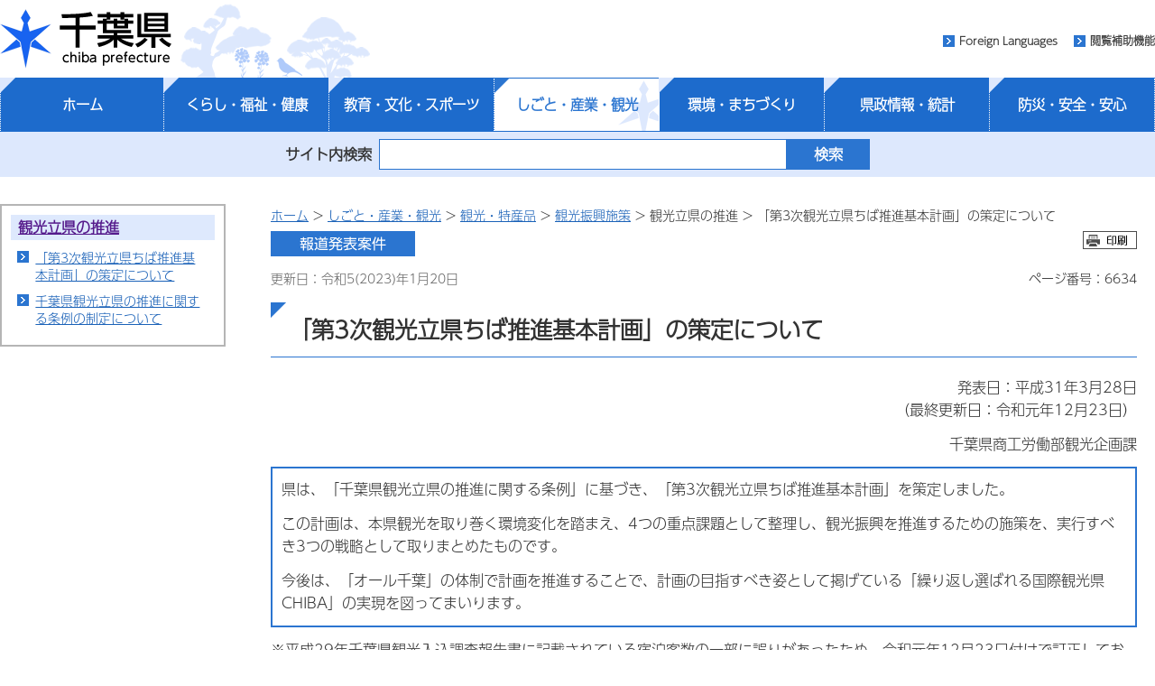

--- FILE ---
content_type: text/html
request_url: https://www-pref-chiba-lg-jp.cache.yimg.jp/kankou/press/2018/dai3ji-kihon-keikaku.html
body_size: 8500
content:
  <?xml version="1.0" encoding="utf-8"?>
<!doctype html>
<html lang="ja" xml:lang="ja">
  <head>
        <meta http-equiv="X-UA-Compatible" content="IE=edge" />
<meta http-equiv="Content-Type" content="text/html; charset=utf-8" />
<meta http-equiv="Content-Style-Type" content="text/css" />
<meta http-equiv="Content-Script-Type" content="text/javascript" />
<meta name="author" content="千葉県" />
<meta name="viewport" content="width=device-width, maximum-scale=3.0" />
<meta name="format-detection" content="telephone=no" />
<meta property="og:title" content="「第3次観光立県ちば推進基本計画」の策定について" />
<meta property="og:type" content="article" />
<meta property="og:description" content="" />
<meta property="og:url" content="http://www.pref.chiba.lg.jp/kankou/press/2018/dai3ji-kihon-keikaku.html" />
<meta property="og:image" content="http://www.pref.chiba.lg.jp/shared/images/sns/logo.png" />
<meta property="og:site_name" content="千葉県" />
<meta property="og:locale" content="ja" />
<meta name="pb:organization1_code" content="090" />
<meta name="pb:organization2_code" content="05135" />
<meta name="pb:page_title" content="「第3次観光立県ちば推進基本計画」の策定について" />
<meta name="pb:publish_date" content="2023-01-20 13:26:00" />
<meta name="keywords" content="観光,計画" />
<meta name="pb:page_id" content="6634" >
<meta name="pb:category1_code" content="003">
<meta name="pb:category2_code" content="2301" />
<script id="pt_loader" src="/shared/js/ewbc.min.js" ></script>
<script>
function readingAssistance() {
    ptspkLoader('toggle');
}
</script>
<link href="/shared/style/default.css" rel="stylesheet" type="text/css" media="all" />
<link href="/shared/style/shared.css?date=20220311" rel="stylesheet" type="text/css" media="all" />
<link href="/shared/images/favicon/favicon.ico" rel="shortcut icon" type="image/vnd.microsoft.icon" />
<link href="/shared/images/favicon/apple-touch-icon-precomposed.png" rel="apple-touch-icon-precomposed" />
<script type="text/javascript" src="/shared/js/jquery-3.6.0.min.js"></script>
<script type="text/javascript" src="/shared/js/gd-3.6.0.js"></script>
<script type="text/javascript" src="/shared/js/function.js"></script> <!--20200916　追加-->
<script type="text/javascript" src="/shared/js/setting_head.js"></script>
    <meta name="pb:open_flag" content="0" />
    <link href="/shared/templates/free/style/edit.css?date=20220629" rel="stylesheet" type="text/css" media="all" />
    <link href="/shared/style/smartphone.css?date=20220629" rel="stylesheet" media="only screen and (max-width : 540px)" type="text/css" id="tmp_smartphone_css" />
    <title>「第3次観光立県ちば推進基本計画」の策定について／千葉県</title>
    <script type="text/javascript" src="/shared/js/plugin.js"></script>
    
  </head>
  <body class="format_free no_javascript">
    <div id="tmp_wrap_all">
      <div id="tmp_wrapper">
          <script type="text/javascript" src="/shared/js/setting_body.js"></script>
<div id="blockskip">
  <a href="#tmp_honbun">このページの本文へ移動</a>
</div>
<noscript>
  <p>このサイトではJavaScriptを使用したコンテンツ・機能を提供しています。JavaScriptを有効にするとご利用いただけます。</p>
</noscript>
<div id="tmp_head_all">
  <div id="tmp_head_wrap">
    <div id="tmp_header">
      <div id="tmp_hlogo"><a href="/index.html"><span>千葉県</span></a></div>
      <ul id="tmp_hnavi_s">
        <li id="tmp_hnavi_lmenu"><a href="javascript:void(0);"><span>検索・メニュー</span></a> </li>
      </ul>
    </div>
  </div>
  <div id="tmp_head_top">
    <div id="tmp_head_top_cnt">
      <ul id="tmp_hnavi">
        <li class="func_language"><a lang="en" xml:lang="en" href="/international/index.html">Foreign Languages</a> </li>
        <li class="func_fc"><a href="javascript:void(0);" id="pt_enable">閲覧補助機能</a></li>
      </ul>
    </div>
  </div>
</div>
<div id="tmp_gnavi">
  <ul id="globalNav-pc" class="gnavi_main">
    <li id="tmp_gnavi00">
      <a href="/index.html">ホーム</a>
    </li>
    <li id="tmp_gnavi01">
      <a href="/cate/kfk/index.html" class="js-navToggle navToggle">くらし・福祉・健康</a>
      <div class="drop_down_hidden navCategoryWrap">
        <div class="inner_drop_down_hidden">
          <div class="link_box">
            <div class="category_top"><a href="/cate/kfk/index.html">くらし・福祉・健康トップページ</a></div>
      <ul>
                <li><a href="/cate/kfk/kurashi/index.html">くらし</a></li>
                      <li><a href="/cate/kfk/kenzei/index.html">県税</a></li>
                      <li><a href="/cate/kfk/jinken/index.html">多様性尊重・人権・男女共同参画・DV対策</a></li>
                      <li><a href="/cate/kfk/fukushi/index.html">福祉・子育て</a></li>
                      <li><a href="/cate/kfk/kenkou-iryou/index.html">健康・医療</a></li>
              </ul>
            </div>
          <button class="js-navCloseToggle navCloseToggle" type="button"><span class="fa fa-times" aria-hidden="true"></span><span class="text">閉じる</span></button>
        </div>
      </div>
    </li>
    <li id="tmp_gnavi02">
      <a href="/cate/kbs/index.html" class="js-navToggle navToggle">教育・文化・スポーツ</a>
      <div class="drop_down_hidden navCategoryWrap">
        <div class="inner_drop_down_hidden">
          <div class="link_box">
            <div class="category_top"><a href="/cate/kbs/index.html">教育・文化・スポーツトップページ</a></div>
      <ul>
                <li><a href="/cate/kbs/kyouiku/index.html">教育・健全育成</a></li>
                      <li><a href="/cate/kbs/rekishi-bunka/index.html">歴史・文化</a></li>
                      <li><a href="/cate/kbs/taiiku/index.html">体育・スポーツ</a></li>
              </ul>
            </div>
          <button class="js-navCloseToggle navCloseToggle" type="button"><span class="fa fa-times" aria-hidden="true"></span><span class="text">閉じる</span></button>
        </div>
      </div>
    </li>
    <li id="tmp_gnavi03" class="active">
      <a href="/cate/ssk/index.html" class="js-navToggle navToggle">しごと・産業・観光</a>
      <div class="drop_down_hidden navCategoryWrap">
        <div class="inner_drop_down_hidden">
          <div class="link_box">
            <div class="category_top"><a href="/cate/ssk/index.html">しごと・産業・観光トップページ</a></div>
      <ul>
                <li><a href="/cate/ssk/kankou/index.html">観光・特産品</a></li>
                      <li><a href="/cate/ssk/kigyouyuuchi/index.html">企業誘致</a></li>
                      <li><a href="/cate/ssk/nourinsuisan/index.html">農林水産業</a></li>
                      <li><a href="/cate/ssk/shigoto/index.html">しごと・雇用</a></li>
                      <li><a href="/cate/ssk/shoukougyou/index.html">商工業</a></li>
              </ul>
            </div>
          <button class="js-navCloseToggle navCloseToggle" type="button"><span class="fa fa-times" aria-hidden="true"></span><span class="text">閉じる</span></button>
        </div>
      </div>
    </li>
    <li id="tmp_gnavi04">
      <a href="/cate/km/index.html" class="js-navToggle navToggle">環境・まちづくり</a>
      <div class="drop_down_hidden navCategoryWrap">
        <div class="inner_drop_down_hidden">
          <div class="link_box">
            <div class="category_top"><a href="/cate/km/index.html">環境・まちづくりトップページ</a></div>
      <ul>
                <li><a href="/cate/km/kankyou/index.html">環境</a></li>
                      <li><a href="/cate/km/machizukuri/index.html">まちづくり</a></li>
              </ul>
            </div>
          <button class="js-navCloseToggle navCloseToggle" type="button"><span class="fa fa-times" aria-hidden="true"></span><span class="text">閉じる</span></button>
        </div>
      </div>
    </li>
    <li id="tmp_gnavi05">
      <a href="/cate/kt/index.html" class="js-navToggle navToggle">県政情報・統計</a>
      <div class="drop_down_hidden navCategoryWrap">
        <div class="inner_drop_down_hidden">
          <div class="link_box">
            <div class="category_top"><a href="/cate/kt/index.html">>県政情報・統計トップページ</a></div>
      <ul>
                <li><a href="/cate/kt/gyouzaisei/index.html">組織・行財政</a></li>
                      <li><a href="/cate/kt/kenminsanka/index.html">県政への参加・意見</a></li>
                      <li><a href="/cate/kt/goannnai/index.html">県のご案内</a></li>
                      <li><a href="/cate/kt/kouhou/index.html">広報</a></li>
                      <li><a href="/cate/kt/koukai-privacy/index.html">情報公開・個人情報保護</a></li>
                      <li><a href="/cate/kt/senkyo/index.html">選挙</a></li>
                      <li><a href="/cate/kt/shokuinsaiyou/index.html">職員採用</a></li>
                      <li><a href="/cate/kfk/kurashi/jouhouka/index.html">電子県庁・DX</a></li>
                      <li><a href="/cate/kt/toukeidata/index.html">統計情報</a></li>
                      <li><a href="/nyuu-kei/index.html">入札・契約</a></li>
                      <li><a href="/cate/kt/tetsuzuki/index.html">行政手続案内</a></li>
                      <li><a href="/shinsei/gyouseishobun/index.html">行政処分の基準</a></li>
              </ul>
            </div>
          <button class="js-navCloseToggle navCloseToggle" type="button"><span class="fa fa-times" aria-hidden="true"></span><span class="text">閉じる</span></button>
        </div>
      </div>
    </li>
    <li id="tmp_gnavi06">
      <a href="/cate/baa/index.html" class="js-navToggle navToggle">防災・安全・安心</a>
      <div class="drop_down_hidden navCategoryWrap">
        <div class="inner_drop_down_hidden">
          <div class="link_box">
            <div class="category_top"><a href="/cate/baa/index.html">>防災・安全・安心トップページ</a></div>
      <ul>
                <li><a href="/cate/baa/3-11/index.html">東日本大震災</a></li>
                      <li><a href="/cate/baa/jishin-tsunami/index.html">地震・津波対策</a></li>
                      <li><a href="/cate/baa/fuusuitou/index.html">風水害・大雪対策</a></li>
                      <li><a href="/cate/baa/dosha/index.html">土砂災害対策</a></li>
                      <li><a href="/cate/baa/higai-shien/index.html">被害状況・被災者支援</a></li>
                      <li><a href="/cate/baa/sonae/index.html">災害への備え</a></li>
                      <li><a href="/cate/baa/shou-kyuu/index.html">消防・救急</a></li>
                      <li><a href="/cate/baa/lifeline/index.html">交通・ライフライン</a></li>
                      <li><a href="/cate/baa/kokuho-kikikanri/index.html">武力攻撃・テロ攻撃など（国民保護）と危機管理</a></li>
                      <li><a href="/cate/baa/housha/index.html">放射能・放射線関連情報</a></li>
                      <li><a href="/cate/baa/kenkou/index.html">健康被害の防止</a></li>
                      <li><a href="/cate/baa/bouhan/index.html">防犯・犯罪被害者支援</a></li>
                      <li><a href="/cate/baa/koutsuuanzen/index.html">交通安全対策</a></li>
                      <li><a href="/cate/baa/bouei/index.html">防衛施設関連</a></li>
              </ul>
            </div>
          <button class="js-navCloseToggle navCloseToggle" type="button"><span class="fa fa-times" aria-hidden="true"></span><span class="text">閉じる</span></button>
        </div>
      </div>
    </li>
  </ul>
</div>
          <div id="tmp_lsearch_upper">
  <div id="tmp_lsearch_fld">
    <form id="tmp_gserach" method="get" action="/search/index.html">
      <div id="tmp_query_wrap"><label for="tmp_query">サイト内検索</label> <input id="tmp_query" size="31" name="keyword"></div>
      <p id="tmp_func_sch_btn_wrap"><input id="tmp_func_sch_btn"  type="submit" name="sa" value="検索"> </p>
    </form>
  </div>
</div>
        <div id="layout_wrapper">
            <div id="tmp_lcnt">
  <div class="wrap_col_lft_navi">
    <div class="col_lft_navi">
                                  <div id="tmp_lnavi"></div>
          <script type="text/javascript">
            jQuery(function($) {
              // ページリスト
              jQuery('#tmp_lnavi').load('/shared/pagelist/pl_2322.html', function(response, status, xhr) { 
                if (status == 'error') {
                  jQuery('#tmp_lnavi').hide();
                }
              });
            });
          </script>
                  </div>
  </div>
</div>
          <div id="tmp_rcnt">
            <div class="wrap_col_main">
              <div class="col_main">
                <p id="tmp_honbun" class="skip">ここから本文です。</p>
                  <div id="tmp_pankuzu">
  <p>
        <a href="/index.html">ホーム</a> &gt; <a href="/cate/ssk/index.html">しごと・産業・観光</a> &gt; <a href="/cate/ssk/kankou/index.html">観光・特産品</a> &gt; <a href="/cate/ssk/kankou/annai/index.html">観光振興施策</a> &gt; 観光立県の推進 &gt; 「第3次観光立県ちば推進基本計画」の策定について
      </p>
</div>                <div id="tmp_wrap_update">
                  <div class="pagedata_wrap01">
                    <div id="tmp_print_btn"></div>
                                          <p id="tmp_update_label"><img alt="報道発表案件" width="160" height="28" src="/shared/templates/free/images/contents/update_houdou.gif" /></p>
                                      </div>
                  <div class="pagedata_wrap02">
                      <p id="tmp_update">更新日：令和5(2023)年1月20日</p>
                    <p id="tmp_pageNo">ページ番号：6634</p>
                  </div>
                </div>
                <div id="tmp_contents">
                  <!--index_start-->
                                      <h1>「第3次観光立県ちば推進基本計画」の策定について</h1>
                                                                                            <p align="right">発表日：平成31年3月28日<br> （最終更新日：令和元年12月23日）</p> 
<p align="right">千葉県商工労働部観光企画課</p> 
<div class="outline"> 
 <p>県は、「千葉県観光立県の推進に関する条例」に基づき、「第3次観光立県ちば推進基本計画」を策定しました。</p> 
 <p align="left">この計画は、本県観光を取り巻く環境変化を踏まえ、4つの重点課題として整理し、観光振興を推進するための施策を、実行すべき3つの戦略として取りまとめたものです。</p> 
 <p align="left">今後は、「オール千葉」の体制で計画を推進することで、計画の目指すべき姿として掲げている「繰り返し選ばれる国際観光県CHIBA」の実現を図ってまいります。</p> 
</div> 
<p>※平成29年千葉県観光入込調査報告書に記載されている宿泊客数の一部に誤りがあったため、令和元年12月23日付けで訂正しており、これに伴い、本計画も令和元年12月23日付けで訂正しています。</p> 
<p><span class="txt_red">平成31年3月28日から令和元年12月23日までの間に計画をダウンロードされた方は、お手数ですが訂正後の計画を再度ダウンロードいただくようお願いいたします。</span></p> 
<h2>1計画の位置づけと期間</h2> 
<h3>（1）計画の位置づけ</h3> 
<p align="left">「千葉県観光立県の推進に関する条例」第9条に基づく観光立県の実現に関する基本計画</p> 
<h3>（2）計画の期間</h3> 
<p align="left">2019年度から2023年度まで</p> 
<h2>2計画の内容</h2> 
<ul> 
 <li><strong><a class="icon_pdf" href="/kankou/press/2018/documents/dai3keikaku2.pdf">「第3次観光立県ちば推進基本計画」全文（PDF：2,453KB）</a></strong></li> 
</ul> 
<p>※ファイルサイズが大きいので、一旦パソコンに保存した後、ご覧ください。</p> 
<h3>（1）本県の持つ強みを最大限に生かし、観光振興を図るための4つの重点課題を整理</h3> 
<ul class="noicon"> 
 <li>(1)地域資源を活用した多様な観光需要への対応</li> 
 <li>(2)東京2020オリンピック・パラリンピックの開催効果の活用</li> 
 <li>(3)成田空港等の交通インフラの積極的な活用</li> 
 <li>(4)テクノロジー（ICT、AI技術）を活用した生産性の向上</li> 
</ul> 
<h3>（2）千葉県観光の目指すべき姿として、「繰り返し選ばれる国際観光県CHIBA」を設定</h3> 
<p align="left">※数値目標（2023年）：観光入込客数2億人、外国人延べ宿泊客数500万人、等</p> 
<h3>（3）実行すべき3つの観光戦略</h3> 
<h4 align="left">【戦略1】国内外からのリピーターを獲得できる観光地域づくり</h4> 
<ul class="noicon"> 
 <li>体験型観光資源の磨き上げ、ユニバーサルツーリズムの推進等</li> 
</ul> 
<h4 align="left">【戦略2】本県の優位性を活用した国内外へのプロモーション</h4> 
<ul class="noicon"> 
 <li>海外及び全国に対する観光の魅力発信、旅行会社やメディアに対する積極的なプロモーション等</li> 
</ul> 
<h4 align="left">【戦略3】観光ポテンシャルの磨き上げ</h4> 
<ul class="noicon"> 
 <li>観光関係者・県民のおもてなし力の向上、県産品のブランド化、地域資源の掘り起こし等</li> 
</ul> 
<p align="left">※上記の3つの戦略の施策の中から、東京2020オリンピック・パラリンピックを起爆剤とした5つの重点加速化施策（地域資源を生かした滞在型観光地域づくり等）を設定</p> 
<h3>（4）多様な主体が連携した「オール千葉」での計画の推進体制</h3>
                  <!--index_end-->
                                          <div id="tmp_inquiry">
    <div id="tmp_inquiry_ttl">
      <p>お問い合わせ</p>
    </div>
    <div id="tmp_inquiry_cnt">
              <form action="/forms/faq.html" post="get">
          <div class="inquiry_parts">
                          <p>所属課室：<a href="/kankou/" title="商工労働部観光政策課">商工労働部観光政策課</a>企画調整室</p>
                                      <p>電話番号：043-223-2417</p>
                                                  <p>ファックス番号：043-225-7345</p>
                        <p class="inquiry_btn"><input  type="submit" value="メールでお問い合わせ" /></p>
          </div>
          <input class="winq3" type="hidden" name="item3" value="http://www.pref.chiba.lg.jp/kankou/press/2018/dai3ji-kihon-keikaku.html" />
          <input class="winq3" type="hidden" name="item4" value="6634" />
          <input class="winq3" type="hidden" name="item5" value="05135100" />
        </form>
                      </div>
  </div>
                                                          <div id="tmp_feedback">
  <div id="tmp_feedback_ttl">
    <p>より良いウェブサイトにするためにみなさまのご意見をお聞かせください</p>
  </div>
  <div id="tmp_feedback_cnt">
    <fieldset>
      <legend>このページの情報は役に立ちましたか？ </legend>
      <p><input class="winq1" id="que1_1" type="radio" name="item1" value="役に立った" /> <label for="que1_1">1：役に立った</label></p>
      <p><input class="winq1" id="que1_2" type="radio" name="item1" value="ふつう" checked="checked" /> <label for="que1_2">2：ふつう</label></p>
      <p><input class="winq1" id="que1_3" type="radio" name="item1" value="役に立たなかった" /> <label for="que1_3">3：役に立たなかった</label></p>
    </fieldset>
    <fieldset>
      <legend>このページの情報は見つけやすかったですか？ </legend>
        <p><input class="winq1" id="que2_1" type="radio" name="item2" value="見つけやすかった" /> <label for="que2_1">1：見つけやすかった</label></p>
        <p><input class="winq1" id="que2_2" type="radio" name="item2" value="ふつう" checked="checked" /> <label for="que2_2">2：ふつう</label></p>
        <p><input class="winq1" id="que2_3" type="radio" name="item2" value="見つけにくかった" /> <label for="que2_3">3：見つけにくかった</label></p>
    </fieldset>
    <input class="winq1" type="hidden" name="pageid" value="6634" />
    <input class="winq1" type="hidden" name="pagetitle" value="「第3次観光立県ちば推進基本計画」の策定について" />
    <input class="winq1" type="hidden" name="pageurl" value="http://www.pref.chiba.lg.jp/kankou/press/2018/dai3ji-kihon-keikaku.html" />
    <p class="submit"><input type="button" name="_submit" value="送信"  onclick="formsubmit();" /></p>
    <p class="thanks" style="display:none;">入力内容を送信致しました。ありがとうございました。</p>
  </div>
</div>
<script type="text/javascript" src="/shared/js/_willinq.js"></script>
<script type="text/javascript">
function formsubmit() {
    let forms = document.querySelectorAll(".winq1");
    var request = new XMLHttpRequest();
    request.onreadystatechange = function() {
        if (request.readyState == 4) {
            if (request.status == 200 && request.responseText == "0") {
                document.querySelector("p.submit").style.display = "none";
                document.querySelector("p.thanks").style.display = "block";
            } else {
                alert(_willinq.message.fail + "(" + request.status + ":" + request.statusText  + ")");
            }
        }
    };
    _willinq.post_forms("1", forms, request);
}
</script>                                      <span id="search_public_release" style="display:none;">報道発表用記事</span>
                  
                </div>
              </div>
            </div>
          </div>
        </div>
          <div id="tmp_footer">
    <div id="tmp_footer_pankuzu"> 
    <p>
            <a href="/index.html">ホーム</a> &gt; <a href="/cate/ssk/index.html">しごと・産業・観光</a> &gt; <a href="/cate/ssk/kankou/index.html">観光・特産品</a> &gt; <a href="/cate/ssk/kankou/annai/index.html">観光振興施策</a> &gt; 観光立県の推進 &gt; 「第3次観光立県ちば推進基本計画」の策定について
          </p>
  </div> 
      <div id="tmp_recentaccess">
    <div class="tmp_recentaccessInner">
      <div id="tmp_recentaccess_ttl">
        <p>最近閲覧したページ <a href="/homepage/saikin/index.html">機能の説明</a></p>
      </div>
      <div id="tmp_recentaccess_cnt"></div>
    </div>
  </div>
    <p id="page_top"><a href="#blockskip"><span><img src="/shared/images/footer/pagetop.png"  alt="ページの先頭へ戻る"/></span></a></p>
  <div id="tmp_fcnt">
    <ul id="tmp_fnavi">
      <li><a href="/homepage/about-site/index.html">このホームページ（ウェブサイト）について</a> </li>
      <li><a href="/homepage/about-site/link.html">リンク・著作権・プライバシー・免責事項等</a> </li>
      <li><a href="/homepage/about-site/ac-gl/index.html">サイト運営の考え方</a> </li>
      <li><a href="/homepage/about-site/keitai.html">携帯サイトのご案内</a> </li>
    </ul>
    <address><span class="fcnt_ttl">千葉県庁</span><span class="fcnt_cnt"><span>〒260-8667 千葉市中央区市場町1-1 </span><span>電話番号：043-223-2110（代表） </span><span>法人番号：4000020120006</span></span></address>
  </div>
  <div id="tmp_copyright">
    <p lang="en" xml:lang="en">Copyright &copy; Chiba Prefectural Government. All rights reserved.</p>
  </div>
  <div id="tmp_model_change_pub"></div>
  <script>
      jQuery(function($) {
        if (location.pathname.indexOf("/preview/") == 0) {
          $('#tmp_gserach01').submit(function () {
            return false;
          });
          $('#tmp_gserach02').submit(function () {
            return false;
          });
          $('#tmp_gserach01_sp').submit(function () {
            return false;
          });
          $('#tmp_gserach02_sp').submit(function () {
            return false;
          });
          $('#tmp_gserach').submit(function () {
            return false;
          });
          $("#tmp_query, #tmp_query_sp, .tmp_query_num").on("keydown", function(e) {
            if ((e.which && e.which === 13) || (e.keyCode && e.keyCode === 13)) {
              return false;
            } else {
              return true;
            }
          });
          $('#tmp_inquiry_cnt form').submit(function () {
            return false;
          });
          $('#tmp_feedback_cnt .submit input').removeAttr("onclick");
        }
      });
  </script>
</div>

      </div>
    </div>
    <script type="text/javascript" src="/shared/js/easing.js"></script>
    <script type="text/javascript" src="/shared/js/timers.js"></script>
    <script type="text/javascript" src="/shared/js/dropdownmenu.js"></script>
    <script type="text/javascript" src="/shared/js/setting_responsive-3.6.0.js"></script>
    <script type="text/javascript" src="/shared/js/setting_onload-3.6.0.js"></script>
  </body>
</html>



--- FILE ---
content_type: text/html
request_url: https://www-pref-chiba-lg-jp.cache.yimg.jp/shared/pagelist/pl_2322.html
body_size: 262
content:
  <?xml version="1.0" encoding="utf-8"?>
  
                                                                                                                    
                                  
  <div id="tmp_lnavi_ttl">
    <p>
              <a href="">観光立県の推進</a>
          </p>
  </div>
  <div id="tmp_lnavi_cnt">
    <ul>
                                    <li>
              <a href="/kankou/press/2018/dai3ji-kihon-keikaku.html">「第3次観光立県ちば推進基本計画」の策定について</a>
            </li>
                                        <li>
              <a href="/kankou/kankouritsuken/index.html">千葉県観光立県の推進に関する条例の制定について</a>
            </li>
                            </ul>
  </div>



--- FILE ---
content_type: application/javascript
request_url: https://www-pref-chiba-lg-jp.cache.yimg.jp/shared/js/gd-3.6.0.js
body_size: 4277
content:
/* ==================================================

 * gd-1.4.8.min.js
 *
 * Version: 1.4.8
 * Last Modified: 2014/2/21
 * Library&Plugin: jQuery 1.7.1, jQuery.cookie, jQuery.attrrep

----------------------------------------------------

 * $.gd.Uri
 
 * yuga.js
 * http://kyosuke.jp/yugajs/
 
================================================== */

/**
 * Cookie plugin
 *
 * Copyright (c) 2006 Klaus Hartl (stilbuero.de)
 * Dual licensed under the MIT and GPL licenses:
 * http://www.opensource.org/licenses/mit-license.php
 * http://www.gnu.org/licenses/gpl.html
 *
 */
jQuery.cookie=function(a,b,c){if(typeof b!='undefined'){c=c||{};if(b===null){b='';c.expires=-1}var d='';if(c.expires&&(typeof c.expires=='number'||c.expires.toUTCString)){var e;if(typeof c.expires=='number'){e=new Date();e.setTime(e.getTime()+(c.expires*24*60*60*1000))}else{e=c.expires}d='; expires='+e.toUTCString()}var f=c.path?'; path='+(c.path):'';var g=c.domain?'; domain='+(c.domain):'';var h=c.secure?'; secure':'';document.cookie=[a,'=',encodeURIComponent(b),d,f,g,h].join('')}else{var j=null;if(document.cookie&&document.cookie!=''){var k=document.cookie.split(';');for(var i=0;i<k.length;i++){var l=jQuery.trim(k[i]);if(l.substring(0,a.length+1)==(a+'=')){j=decodeURIComponent(l.substring(a.length+1));break}}}return j}};

/* ==================================================

 * jquery.attrrep.js
 *
 * Copyright (c) Global design, Inc. All rights reserved.
 * http://www.glode.co.jp/ 
 * Version: 1.0.0
 * Last Modified: 2009/4/4
 * Library&Plugin: jQuery 1.3.2
 
================================================== */
;(function($){var e='attrRep';$.fn[e]=function(a){var c=$.extend({name:'src',ret:'',rep:''},a);var b=this;var d=$(b).attr(c.name);if(d){$(this).data('before',d);d=d.replace(c.ret,c.rep);$(this).data('after',d);$(b).attr(c.name,d)}return this}})(jQuery);

//gd.js
(function($){$.gd={Uri:function(d){var e=this;var d=htmlescape(d||window.location.href);this.originalPath=d;this.absolutePath=(function(){var a=$('<a>').attr({href:d});var b=$('<span>').append(a);var c=b.find('a').get(0).href;return c})();var f={'schema':2,'username':5,'password':6,'host':7,'path':9,'query':10,'fragment':11};var r=/^((\w+):)?(\/\/)?((\w+):?(\w+)?@)?([^\/\?:]+):?(\d+)?(\/?[^\?#]+)?\??([^#]+)?#?(\w*)/.exec(this.absolutePath);for(var g in f){this[g]=r[f[g]]}this.directory=r[9]?r[9].replace(/[^\/]+$/,''):'';var h='';if(r[1])h+=r[1];if(r[3])h+=r[3];if(r[7])h+=r[7];if(r[9])h+=r[9];h=(h).replace(/\/index\..+$/,'');this.trimPath=(h).replace(/\/$/,'');this.querys={};if(this.query){var j=e.query.split('&');j.sort();for(var i=0,l=j.length;i<l;i++){var k=j[i].split('=');if(k.length==2){e.querys[k[0]]=k[1]}else if(k.length==1){e.querys[k[0]]=''}}this.query=j.join('&')}function htmlescape(a){var b=[[/</g,'#%3C'],[/>/g,'#%3E'],[/"/g,'#%22'],[/'/g,'#%27']];for(var i in b){a=a.replace(b[i][0],b[i][1])}return a}},wrapperWidth:function(b){var c=$.extend({area:'#tmp_wrapper',defWidth:'100%',maxWidth:1280,minWidth:780},b);var d=c.maxWidth+'px',minWidthSet=c.minWidth+'px',minWidthStyle=$(c.area).css('minWidth'),scrollWidth=20;function resiser(){if(!minWidthStyle){var a=$('body').width();if(a>c.maxWidth+scrollWidth){$(c.area).width(d)}else if(a<c.minWidth){$(c.area).width(minWidthSet)}else{$(c.area).width(c.defWidth)}}}resiser();$(window).resize(function(){resiser()})},searchText:function(e){var c=$.extend({area:'#tmp_query',keyword:'キーワードを入力'},e);var f=$(c.area).each(function(){var b=$(this);b.on('focus.searchText',function(){if(b.val()==c.keyword){b.val('')}}).on('blur.searchText',function(){if(b.val()==''){b.val(c.keyword)}});if(b.val()==''){b.val(c.keyword)}var d=b.parents('form').each(function(){var a=$(this);a.on('submit.searchText',function(){if(b.val()==c.keyword){b.val('')}})})})},googleSearchImage:function(b){var c=$.extend({area:'#tmp_query',backgroundProperty:'#FFFFFF url(/shared/images/gsearch/google_custom_search_watermark.gif) no-repeat left center',focusBackgroundProperty:'#FFFFFF'},b);$(c.area).each(function(){var a=$(this);a.css({background:c.backgroundProperty}).on('focus.googleSearchImage',function(){$(this).css({background:c.focusBackgroundProperty})}).on('blur.googleSearchImage',function(){if($(this).val()==''){$(this).css({background:c.backgroundProperty})}});if(a.val()!=''){a.css({background:c.focusBackgroundProperty})}})},textSize:function(d){var c=$.extend({area:'#tmp_header',cookieName:'text_size',cookieValue:{expires:365,path:'/'},sizeUpClass:'.text_size_up',sizeDownClass:'.text_size_down',sizeNormalClass:'.text_size_normal',size:'75%,87.5%,130%,175%',defaultSize:'87.5%',smallStr:'これ以上文字を縮小することはできません。',bigStr:'これ以上文字を拡大することはできません。'},d);var e=$(c.area),cookieData=$.cookie(c.cookieName),body=$(document.body);if(!cookieData){body.css('fontSize',c.defaultSize)}else{body.css('fontSize',cookieData)}var f=c.size.split(',');var g=f[0];var h=f[f.length-1];var j=body.get(0).style.fontSize;var k=numSelect(f,j);e.find(c.sizeUpClass).each(function(){$(this).on('click.textSize',function(){if(j==h){alert(c.bigStr)}else{body.css('fontSize',f[k+1]);j=body.get(0).style.fontSize;k++}$.cookie(c.cookieName,j,c.cookieValue);return false})});e.find(c.sizeDownClass).each(function(){$(this).on('click.textSize',function(){if(j==g){alert(c.smallStr)}else{body.css('fontSize',f[k-1]);j=body.get(0).style.fontSize;k--}$.cookie(c.cookieName,j,c.cookieValue);return false})});e.find(c.sizeNormalClass).each(function(){$(this).on('click.textSize',function(){body.css('fontSize',c.defaultSize);j=body.get(0).style.fontSize;k=numSelect(f,j);$.cookie(c.cookieName,j,c.cookieValue);return false})});function numSelect(a,b){for(var i=0;i<a.length;i++){if(b==a[i]){var c=i;break}}return c}},changeStyle:function(g){var c=$.extend({area:'#tmp_header',switchClass:'changestyle',switchChooseClass:'changestyle_c',switchChooseBtn:'changestyle_c_btn',switchChoosedefBtn:'changestyle_d_btn',defaultLinkName:'default',cookieValue:{expires:365,path:'/'}},g);var h=$(c.area),myCookieName='cookies',cookieNameList=$.cookie(myCookieName);h.find('.'+c.switchClass).each(function(){$(this).on('click.changeStyle',function(){var a=$(this).attr('id'),changeLink;if(a.indexOf('_'+c.defaultLinkName)>-1){var b=a.replace('_'+c.defaultLinkName,'');a=c.defaultLinkName;changeLink=$('link[title='+a+'][id='+b+']')}else{a=a.replace(/^tmp_(.*)/,'$1');changeLink=$('link[title='+a+']')}var d=changeLink.attr('class');styleSet(a,d,changeLink);return false})});h.find('.'+c.switchChooseBtn).each(function(){$(this).on('click.changeStyle',function(){var a=$(this).attr('name'),checked=h.find('.'+c.switchChooseClass).filter('[name='+a+']').filter(':checked'),styleName=checked.attr('value'),changeLink;if(styleName==c.defaultLinkName){changeLink=$('link[title='+styleName+'][id='+a+']')}else{changeLink=$('link[title='+styleName+']')}styleSet(styleName,a,changeLink);return false})});h.find('.'+c.switchChoosedefBtn).on('click.changeStyle',function(){var a=c.defaultLinkName,styleGloup=$(this).attr('name'),defaultInput=h.find('.'+c.switchChooseClass).filter('[value='+c.defaultLinkName+'][name='+styleGloup+']');if(a==c.defaultLinkName){changeLink=$('link[title='+a+'][id='+styleGloup+']')}else{changeLink=$('link[title='+a+']')}styleSet(a,styleGloup,changeLink);defaultInput.attr('checked',true);return false});function styleSet(a,b,d){var e=d.attr('href'),defaultLink=$('#'+b),defaultLinkHref=defaultLink.attr('href'),defaultLinkPath=$.cookie(b);if((defaultLinkPath)==null){defaultLinkPath=defaultLinkHref+','+a;$.cookie(b,defaultLinkPath,c.cookieValue)}else{var f=$.cookie(b),allCookies=f.split(','),str;allCookies[1]=a;str=allCookies.join(',');$.cookie(b,str,c.cookieValue)}if(d.attr('id')==d.attr('class')){if(!allCookies)return false;defaultLink.attr('href',allCookies[0])}else{defaultLink.attr('href',e)}if(cookieNameList==null){cookieNameList=b}else if(cookieNameList.indexOf(b)==-1){cookieNameList+=(','+b)}$.cookie(myCookieName,cookieNameList,c.cookieValue)}},activeLink:function(f){var c=$.extend({area:'body',level:1,activeClass:'active',activeThisClass:'active_this',referId:'#tmp_pankuzu',query:false},f);var g=new $.gd.Uri(String(window.location.href));var h=c.query?[g.query,'?',g.trimPath].join(''):g.trimPath;var j=$(c.area);var k=j.find('a');var l=$(c.referId).find('a:visible').eq(c.level);var m=l.length?l.get(0).getAttribute('href'):'';var l=m?new $.gd.Uri(m):'';var n=c.query?[l.query,'?',l.trimPath].join(''):l.trimPath;k.each(function(i){this.hrefdata=new $.gd.Uri(this.getAttribute('href'));var b=this.hrefdata;b=c.query?[b.query,'?',b.trimPath].join(''):b.trimPath;var d=$(this).parent();if(d.get(0)&&d.get(0).tagName=='SPAN'){d=$(this).parent().parent()}var e=$(this).parents().filter(j.find('li'));if(h==b){$(this).addClass(c.activeThisClass);d.addClass(c.activeClass);e.each(function(a){if(e.length-1!=a){$(this).addClass(c.activeClass)}})}if(n==b){d.addClass(c.activeClass);e.each(function(a){if(e.length-1!=a){$(this).addClass(c.activeClass)}})}})},rollover:function(f){var c=$.extend({area:'body',onSuffix:'_on.',offSuffix:'_off.',activeSuffix:'_on.',activeClass:'active'},f);$(c.area).each(function(){var e=$(this).find('img').filter('[src*="'+c.offSuffix+'"]').each(function(){var a=$(this);var b=a.parents('a');var d=a.attr('src');this.onImg=new Image();this.activeImg=new Image();this.onImg.src=d.replace(c.offSuffix,c.onSuffix);this.activeImg.src=d.replace(c.offSuffix,c.activeSuffix);if(a.parent().parent().hasClass(c.activeClass)){this.src=this.activeImg.src;return true}a.on('mouseover.rollover',function(){this.src=this.onImg.src}).on('mouseout.rollover',function(){this.src=d});b.on('focus.rollover',function(){a.trigger('mouseover.rollover')}).on('blur.rollover',function(){a.trigger('mouseout.rollover')})})})},tab:function(f){var c=$.extend({area:'body',type:'normal',easing:'swing',speead:300,naviClass:'tab_menu',activeClass:'active',onSuffix:'_on.',offSuffix:'_off.',cookie:false,cookieValue:{expires:365,path:'/'}},f);$(c.area).find('.'+c.naviClass).each(function(i){var e=$(this).find('a[href*="#"], area[href*="#"]').not('a[href="#"], area[href="#"]').filter(function(){this.hrefdata=new $.gd.Uri(this.getAttribute('href'));var a=$('#'+this.hrefdata.fragment);return a.length}),tabBodyList,activeImg=e.find('img[src*="'+c.offSuffix+'"]'),thisURLFragment=new $.gd.Uri().fragment,thisURLFragmentObj=e.filter('[href*="#'+thisURLFragment+'"]'),defaultIdName=new $.gd.Uri(e.filter(':first').attr('href')).fragment,activeMenu=defaultIdName,cookieName=c.naviClass+i,cookieData=$.cookie(cookieName),times=0;e.each(function(){this.hrefdata=new $.gd.Uri(this.getAttribute('href'));var d='#'+this.hrefdata.fragment;if(tabBodyList){tabBodyList=tabBodyList.add(d)}else{tabBodyList=$(d)}$(this).off('click.tab').on('click.tab',function(){$.cookie(cookieName,d,c.cookieValue);var a=$(this).closest('.'+c.naviClass);a.removeClass(activeMenu).addClass(this.hrefdata.fragment);activeMenu=this.hrefdata.fragment;e.parent().removeClass(c.activeClass);$(this).parent().addClass(c.activeClass);activeImg.each(function(){$(this).attrRep({name:'src',ret:c.onSuffix,rep:c.offSuffix})});$(this).find('img[src*="'+c.offSuffix+'"]').each(function(){$(this).attrRep({name:'src',ret:c.offSuffix,rep:c.onSuffix})});var b;if(times==0){b='normal';times++}else{b=c.type}switch(b){case'normal':tabBodyList.hide();$(d).show();break;case'fade':tabBodyList.filter(':visible').fadeOut('slow',function(){$(d).fadeIn('fast')});break;case'slide':tabBodyList.filter(':visible').animate({height:'1px'},c.speed,c.easing,function(){tabBodyList.filter(':visible').css('height','auto');tabBodyList.filter(':visible').hide();$(d).slideDown('fast')});break;default:tabBodyList.filter(':visible').hide();$(d).show();break}return false})});if(thisURLFragment&&thisURLFragmentObj.length){thisURLFragmentObj.trigger('click.tab')}else if(c.cookie&&$.cookie(cookieName)){e.filter('[href*='+$.cookie(cookieName)+']').trigger('click.tab')}else{e.filter(':first').trigger('click.tab')}})},switchMenu:function(m){var c=$.extend({area:'body',type:'normal',easing:'swing',speead:300,naviClass:'switch_menu',switchClass:'switch',cntClass:'switch_cnt',activeClass:'active',onSuffix:'_on.',offSuffix:'_off.',onAlt:'メニューを閉じます',offAlt:'メニューを開きます',targetParentLevel:1},m);$(c.area).find('.'+c.naviClass).each(function(){var f=$(this);var g=f.find('.'+c.activeClass).parent();if(g.hasClass(c.cntClass)){g.addClass(c.activeClass)};var h=f.find('.'+c.cntClass).each(function(){if($(this).hasClass(c.activeClass)){$(this).parent().addClass(c.activeClass);return true}else{$(this).hide()}});var j=f.find('.'+c.activeClass).not('.'+c.cntClass).each(function(){$(this).find('.'+c.cntClass).eq(0).addClass(c.activeClass).show()});var k=f.find('.'+c.switchClass).css('cursor','pointer').on('click.switchMenu',function(){var a=$(this).parent();for(var i=0;i<c.targetParentLevel-1;i++){a=a.parent()}if(a.get(0)&&a.get(0).tagName=='SPAN'){a=$(this).parent().parent()}var b=a.find('.'+c.cntClass).eq(0),img=$(this).find('img[src*="'+c.offSuffix+'"], img[src*="'+c.onSuffix+'"]'),src=img.attr('src');a.toggleClass(c.activeClass);b.toggleClass(c.activeClass);switch(c.type){case'normal':b.toggle();break;case'slide':b.filter(':visible').animate({height:'1px'},c.speead,c.easing,function(){b.css('height','auto');b.hide()}).end().filter(':hidden').slideDown("fast");break;default:b.toggle();break}changeImg($(this),src,img);return false}).find('img[src*="'+c.offSuffix+'"]').each(function(){var a=$(this).attr('src');this.preImg=new Image();this.preImg.src=a.replace(c.offSuffix,c.onSuffix)});var l=$(this).find('li.'+c.activeClass).each(function(){var a=$(this).find('img[src*="'+c.offSuffix+'"], img[src*="'+c.onSuffix+'"]');var b=a.attr('src');changeImg($(this).find('a').eq(0),b,a)});function changeImg(a,b,d){var e=a.parent();for(var i=0;i<c.targetParentLevel-1;i++){e=e.parent()}if(e.get(0)&&e.get(0).tagName=='SPAN'){e=a.parent().parent()}if(b){if(e.hasClass(c.activeClass)){b=b.replace(c.offSuffix,c.onSuffix);d.attr('alt',c.onAlt)}else{b=b.replace(c.onSuffix,c.offSuffix);d.attr('alt',c.offAlt)}a.find('img[src*="'+c.offSuffix+'"], img[src*="'+c.onSuffix+'"]').attr('src',b)}}})},labelClickable:function(d){if(!$.support.opacity)return;var c=$.extend({area:'body'},d);$(c.area).find('label:has(img)').each(function(){var a=$(this).attr('for');var b=$('#'+a);$(this).toggle(function(){b.attr('checked',true).select()},function(){if(b.attr('type')=='radio')return;b.attr('checked',false).select()})})},blockSkipExpander:function(b){if(!$.support.opacity)return;var c=$.extend({area:'a.skip'},b);var d=$(c.area);function resiser(){var a=document.body.clientWidth;d.width(a)}resiser();$(window).resize(function(){resiser()})},directoryFlg:function(a){var c=$.extend({directory:'/'},a);var b=new $.gd.Uri(String(window.location.href));var d=b.path.replace(/index\..*/,'');var e=false;var f=c.directory.split(',');for(var i=0;i<f.length;i++){if(d.search(f[i])==0){e=true;break}}return e}};var o=$.cookie('cookies');if(o){var p=o.split(',');for(var i=0;i<p.length;i++){var o=$.cookie(p[i]),cookieArray=o.split(','),value=cookieArray[1],href=$('link[title='+value+']').attr('href'),target=$('#'+p[i]);target.attr('href',href)}}})(jQuery);